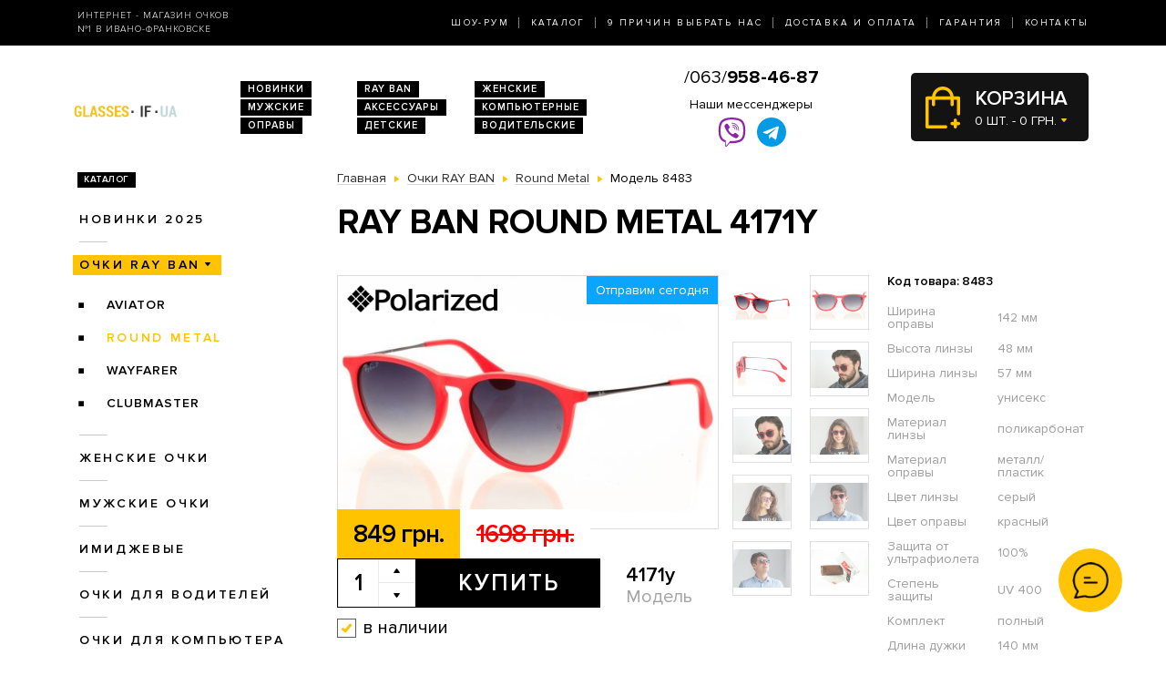

--- FILE ---
content_type: image/svg+xml
request_url: https://glasses.if.ua/catalog/view/theme/2020/dist/img/fire.svg
body_size: 1554
content:
<?xml version="1.0" encoding="utf-8"?>
<!-- Generator: Adobe Illustrator 23.0.2, SVG Export Plug-In . SVG Version: 6.00 Build 0)  -->
<svg version="1.1" id="Layer_1" xmlns="http://www.w3.org/2000/svg" xmlns:xlink="http://www.w3.org/1999/xlink" x="0px" y="0px"
	 viewBox="0 0 20.5 27.3" style="enable-background:new 0 0 20.5 27.3;" xml:space="preserve">
<style type="text/css">
	.st0{fill:#FFFFFF;}
</style>
<g>
	<g>
		<path class="st0" d="M20.4,16.3l0-0.3c-0.3-4.1-2.2-6.6-3.9-8.9C15,5,13.6,3.2,13.6,0.6c0-0.2-0.1-0.4-0.3-0.5
			c-0.2-0.1-0.4-0.1-0.6,0c-2.5,1.8-4.6,4.8-5.3,7.7c-0.5,2-0.6,4.3-0.6,5.8c-2.3-0.5-2.8-4-2.9-4c0-0.2-0.1-0.3-0.3-0.4
			c-0.2-0.1-0.4-0.1-0.5,0C3,9.2,0.2,10.7,0,16.5c0,0.2,0,0.4,0,0.6c0,5.6,4.6,10.2,10.2,10.2s10.2-4.6,10.2-10.2
			C20.5,16.8,20.5,16.5,20.4,16.3z M10.2,26.2c-1.9,0-3.4-1.6-3.4-3.6c0-0.1,0-0.1,0-0.2c0-0.8,0.2-1.4,0.4-1.8
			c0.3,0.7,0.9,1.4,1.9,1.4c0.3,0,0.6-0.3,0.6-0.6c0-0.8,0-1.7,0.2-2.6c0.2-0.7,0.6-1.5,1.2-2.2c0.2,0.8,0.7,1.5,1.2,2.2
			c0.7,0.9,1.3,1.9,1.5,3.6c0,0.1,0,0.2,0,0.3C13.6,24.5,12.1,26.2,10.2,26.2z M13.8,25.4c0.6-0.8,1-1.8,1-2.9c0-0.1,0-0.3,0-0.5
			c-0.1-1.9-0.9-3-1.7-4c-0.6-0.9-1.1-1.6-1.1-2.7c0-0.2-0.1-0.4-0.3-0.5c-0.2-0.1-0.4-0.1-0.6,0.1c-1.1,0.8-2,2.2-2.3,3.5
			c-0.2,0.7-0.2,1.4-0.2,2C8.1,20,8,19.2,8,19.2c0-0.2-0.1-0.3-0.3-0.4c-0.2-0.1-0.4-0.1-0.5,0c-0.1,0.1-1.4,0.8-1.5,3.5
			c0,0.1,0,0.2,0,0.3c0,1.1,0.4,2.1,1,2.9c-3.2-1.4-5.5-4.6-5.5-8.4c0-0.2,0-0.3,0-0.5c0.1-3.4,1.2-5.1,1.9-5.8
			c0.5,1.8,1.8,4.1,4.3,4.1c0.3,0,0.6-0.3,0.6-0.6c0-1.9,0-4.1,0.6-6.1c0.6-2.3,2.2-4.7,4.1-6.4c0.3,2.4,1.6,4.2,3,6.1
			c1.7,2.2,3.4,4.5,3.7,8.3l0,0.3c0,0.2,0,0.5,0,0.7C19.3,20.8,17.1,24,13.8,25.4z"/>
	</g>
</g>
</svg>
